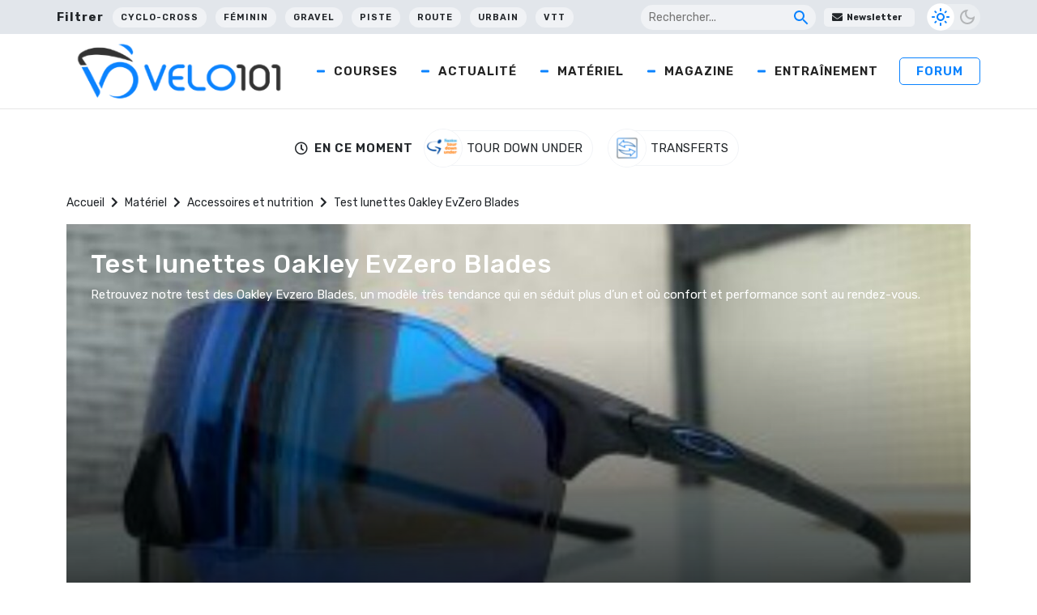

--- FILE ---
content_type: text/html; charset=utf-8
request_url: https://www.google.com/recaptcha/api2/aframe
body_size: 268
content:
<!DOCTYPE HTML><html><head><meta http-equiv="content-type" content="text/html; charset=UTF-8"></head><body><script nonce="Vw70R-FSJbIo4gb_rG2Y8Q">/** Anti-fraud and anti-abuse applications only. See google.com/recaptcha */ try{var clients={'sodar':'https://pagead2.googlesyndication.com/pagead/sodar?'};window.addEventListener("message",function(a){try{if(a.source===window.parent){var b=JSON.parse(a.data);var c=clients[b['id']];if(c){var d=document.createElement('img');d.src=c+b['params']+'&rc='+(localStorage.getItem("rc::a")?sessionStorage.getItem("rc::b"):"");window.document.body.appendChild(d);sessionStorage.setItem("rc::e",parseInt(sessionStorage.getItem("rc::e")||0)+1);localStorage.setItem("rc::h",'1769140572594');}}}catch(b){}});window.parent.postMessage("_grecaptcha_ready", "*");}catch(b){}</script></body></html>

--- FILE ---
content_type: application/javascript; charset=UTF-8
request_url: https://wi.likebtn.com/w/i/?s=%7B%22h%22%3A%22www.velo101.com%22%2C%22s%22%3A%2264317cbbfa8fdfb05a5dc63f%22%2C%22i%22%3A%5B%227c580cc648d6%22%2C%227c580cc648d6%22%2C%227c580cc648d6%22%2C%227c580cc648d6%22%5D%7D&lb=lb_json
body_size: -287
content:
lb_json({"p":2,"di":0,"e":"","is":[{"ha":"7c580cc648d6","l":0,"d":0},{"ha":"7c580cc648d6","l":0,"d":0},{"ha":"7c580cc648d6","l":0,"d":0},{"ha":"7c580cc648d6","l":0,"d":0}]})